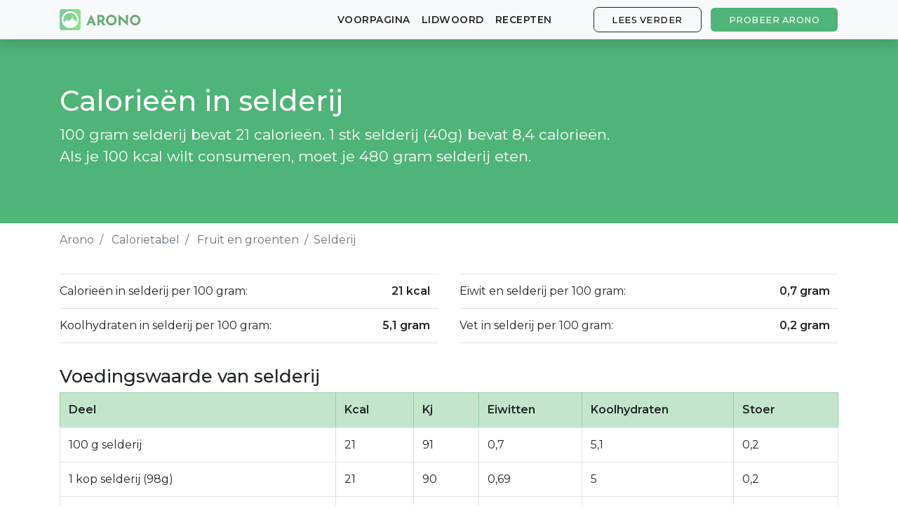

--- FILE ---
content_type: text/html; charset=utf-8
request_url: https://arono.nl/calorietabel/calorieen-in-bladselleri
body_size: 5994
content:
<!DOCTYPE html>
<html lang='nl'>
<head>
<meta charset='utf-8'>
<meta content='IE=Edge,chrome=1' http-equiv='X-UA-Compatible'>
<meta content='width=device-width, initial-scale=1, shrink-to-fit=no' name='viewport'>
<meta content='74016867-a610-4659-9205-460f36749908' name='fo-verify'>
<title>Calorieën in Selderij: Voedingsfeiten (2021) - Arono.dk</title>
<meta name="description" content="Hoeveel calorieën zitten er in selderij? Vind het antwoord in Aronos &#39;calorietabel en database met voedingsinhoud en feiten ✅ Bijgewerkt 2021.">
<link rel="canonical" href="https://arono.nl/calorietabel/calorieen-in-bladselleri">
<meta property="og:title" content="Calorieën in Selderij: Voedingsfeiten (2021) - Arono.dk">
<meta property="og:description" content="Hoeveel calorieën zitten er in selderij? Vind het antwoord in Aronos &#39;calorietabel en database met voedingsinhoud en feiten ✅ Bijgewerkt 2021.">
<meta name="csrf-param" content="authenticity_token"/>
<meta name="csrf-token" content="wGrQcHgyuUFRoLgszasPW6BYqvN+W+6usDuohPc28IQ22X5MJxmEo3hsdAOuXCvrZ78q07OrLoSzNkIcod9WUA=="/>
<link href='/apple-touch-icon-57x57.png' rel='apple-touch-icon-precomposed' sizes='57x57'>
<link href='/xapple-touch-icon-114x114.png.pagespeed.ic.s54TV4Srma.webp' rel='apple-touch-icon-precomposed' sizes='114x114'>
<link href='/apple-touch-icon-72x72.png' rel='apple-touch-icon-precomposed' sizes='72x72'>
<link href='/xapple-touch-icon-144x144.png.pagespeed.ic.THgNY2LRgH.webp' rel='apple-touch-icon-precomposed' sizes='144x144'>
<link href='/apple-touch-icon-60x60.png' rel='apple-touch-icon-precomposed' sizes='60x60'>
<link href='/xapple-touch-icon-120x120.png.pagespeed.ic.VNPA4G3AYg.webp' rel='apple-touch-icon-precomposed' sizes='120x120'>
<link href='/xapple-touch-icon-76x76.png.pagespeed.ic.h4RcE7Ovet.webp' rel='apple-touch-icon-precomposed' sizes='76x76'>
<link href='/xapple-touch-icon-152x152.png.pagespeed.ic.HMqRWOdKQQ.webp' rel='apple-touch-icon-precomposed' sizes='152x152'>
<link href='/xfavicon-196x196.png.pagespeed.ic.6SSJMU4mrF.webp' rel='icon' sizes='196x196' type='image/png'>
<link href='/xfavicon-96x96.png.pagespeed.ic.gEK7rqaJms.webp' rel='icon' sizes='96x96' type='image/png'>
<link href='/xfavicon-32x32.png.pagespeed.ic._7FMZwk7uL.webp' rel='icon' sizes='32x32' type='image/png'>
<link href='/xfavicon-16x16.png.pagespeed.ic.hqTc7p1Dlh.webp' rel='icon' sizes='16x16' type='image/png'>
<link href='/xfavicon-128.png.pagespeed.ic.7gPq5lHC5a.webp' rel='icon' sizes='128x128' type='image/png'>
<meta content=' ' name='application-name'>
<meta content='#FFFFFF' name='msapplication-TileColor'>
<meta content='mstile-144x144.png' name='msapplication-TileImage'>
<meta content='mstile-70x70.png' name='msapplication-square70x70logo'>
<meta content='mstile-150x150.png' name='msapplication-square150x150logo'>
<meta content='mstile-310x150.png' name='msapplication-wide310x150logo'>
<meta content='mstile-310x310.png' name='msapplication-square310x310logo'>

<link crossorigin href='https://fonts.gstatic.com' rel='preconnect'>
<link as='style' href='https://fonts.googleapis.com/css2?family=Montserrat:wght@400;500;600&amp;display=swap' rel='preload'>
<link href='https://fonts.googleapis.com/css2?family=Montserrat:wght@400;500;600&amp;display=swap' media='print' onload='this.media=&#39;all&#39;' rel='stylesheet'>
<!-- / :javascript -->
<!-- /   window.nitroAds=window.nitroAds||{createAd:function(){window.nitroAds.queue.push(["createAd",arguments])},addUserToken:function(){window.nitroAds.queue.push(["addUserToken",arguments])},queue:[]}; -->
<!-- / %script{:async => "", :src => "https://s.nitropay.com/ads-967.js"} -->
<link rel="stylesheet" media="all" href="/assets/application-a25e7b820455bc7b75e7cce1b7fd037ceacf238d1f6f6c02298f029da0805015.css"/><style>@media (min-width:769px){section#cover.image-bg{background:url(https://arono.dk/img/cover-background-image.jpg)}section#cover.image-bg.recipes{background:url(https://arono.dk/img/cover-background-image-recipes.jpg)}section#cover.image-bg.articles{background:url(https://arono.dk/img/cover-background-image-articles.jpg)}}@media (max-width:768px){section#cover.image-bg{background:url(https://arono.dk/img/cover-background-image-mobile.jpg)}section#cover.image-bg.recipes{background:url(https://arono.dk/img/cover-background-image-recipes-mobile.jpg)}section#cover.image-bg.articles{background:url(https://arono.dk/img/cover-background-image-articles-mobile.jpg)}}</style><script>(function(w,d,s,l,i){w[l]=w[l]||[];w[l].push({'gtm.start':new Date().getTime(),event:'gtm.js'});var f=d.getElementsByTagName(s)[0],j=d.createElement(s),dl=l!='dataLayer'?'&l='+l:'';j.async=true;j.src='https://www.googletagmanager.com/gtm.js?id='+i+dl;f.parentNode.insertBefore(j,f);})(window,document,'script','dataLayer','GTM-588G8WJ');window.downloadPath='/halen';</script>

<script src="/assets/application-eeed818d688ca5ab344a1a05b70e3e46d53f653558f98585aecc471280619aae.js.pagespeed.jm.XzevqpBppj.js" data-turbolinks-track="reload"></script>
<!-- Le HTML5 shim, for IE6-8 support of HTML elements -->
<!--[if lt IE 9]>
<script src="//cdnjs.cloudflare.com/ajax/libs/html5shiv/3.7.2/html5shiv.min.js"></script>
<![endif]-->

</head>
<body><noscript><meta HTTP-EQUIV="refresh" content="0;url='http://arono.nl/calorietabel/calorieen-in-bladselleri?PageSpeed=noscript'" /><style><!--table,div,span,font,p{display:none} --></style><div style="display:block">Please click <a href="http://arono.nl/calorietabel/calorieen-in-bladselleri?PageSpeed=noscript">here</a> if you are not redirected within a few seconds.</div></noscript>
<wrapper class='d-flex flex-column'>
<header>
<nav class='navbar navbar-expand-md fixed-top bg-light navbar-light shadow'>
<div class='container'>
<a class='navbar-brand' href='/'>
<img class="d-none d-md-block align-top rounded mr-2" src="[data-uri]"/>
<img src="[data-uri]"/>
</a>
<a class="btn btn-success hover-effect d-block d-sm-none" href="/halen">Probeer Arono</a>
<button aria-controls='navbarCollapse' aria-expanded='false' aria-label='Toggle navigation' class='navbar-toggler' data-target='#navbarCollapse' data-toggle='collapse' type='button'>
<span class='navbar-toggler-icon'></span>
</button>
<div class='collapse navbar-collapse' id='navbarCollapse'>
<ul class='navbar-nav mr-auto'></ul>
<ul class='navbar-nav'>
<li class='nav-item'>
<a class="nav-link" href="/">voorpagina</a>
</li>
<li class='nav-item'>
<a class="nav-link" href="/lidwoord">Lidwoord</a>
</li>
<li class='nav-item'>
<a class="nav-link" href="/recepten">Recepten</a>
</li>
<li class='nav-item'>
<a class="btn btn-outline-secondary hover-effect" href="/#diet-plan">Lees verder</a>
</li>
<li class='nav-item d-none d-sm-block'>
<a class="btn btn-success hover-effect" href="/halen">Probeer Arono</a>
</li>
</ul>
</div>
</div>
</nav>

</header>
<main class='flex-fill' role='main'>
<div class='foods-show'>
<section id='foods-header'>
<div class='image-container'>
<div class='text-overlay'>
<div class='container'>
<div class='row'>
<div class='col-md-12'>
<h1>Calorieën in selderij</h1>
<p>
100 gram selderij bevat 21 calorieën.
1 stk selderij (40g) bevat 8,4 calorieën.
<br>
Als je 100 kcal wilt consumeren, moet je 480 gram selderij eten.
</p>
</div>
</div>
</div>
</div>
</div>
</section>
</div>

<div class='container'>

<div class='row'>
<div class='col'>
<nav aria-label='breadcrumb'>
<ol class='breadcrumb'>
<li class='breadcrumb-item'>
<a href='/'>Arono</a>
</li>
<li class='breadcrumb-item'>
<a href='/calorietabel'>Calorietabel</a>
</li>
<li class='breadcrumb-item'>
<a href='https://arono.nl/calorietabel/fruit-en-groenten'>Fruit en groenten</a>
</li>
<li aria-current='page' class='breadcrumb-item active'>Selderij</li>
</ol>
</nav>

</div>
</div>
<div class='foods-show mt-2'>
<div class='row'>
<div class='col'>
<table class='table top-table'>
<tbody>
<tr>
<td>Calorieën in selderij per 100 gram:</td>
<th>21 kcal</th>
</tr>
<tr>
<td>Koolhydraten in selderij per 100 gram:</td>
<th>5,1 gram</th>
</tr>
</tbody>
</table>
</div>
<div class='col'>
<table class='table top-table'>
<tbody>
<tr>
<td>Eiwit en selderij per 100 gram:</td>
<th>0,7 gram</th>
</tr>
<tr>
<td>Vet in selderij per 100 gram:</td>
<th>0,2 gram</th>
</tr>
</tbody>
</table>
</div>
</div>
<h2 class='mt-3'>Voedingswaarde van selderij</h2>
<div class='table-responsive'>
<table class='table table-bordered'>
<thead>
<tr class='table-success'>
<th>Deel</th>
<th>Kcal</th>
<th>Kj</th>
<th>Eiwitten</th>
<th>Koolhydraten</th>
<th>Stoer</th>
</tr>
</thead>
<tbody>
<tr>
<td>100 g selderij</td>
<td>21</td>
<td>91</td>
<td>0,7</td>
<td>5,1</td>
<td>0,2</td>
</tr>
<tr>
<td>1 kop selderij (98g)</td>
<td>21</td>
<td>90</td>
<td>0,69</td>
<td>5</td>
<td>0,2</td>
</tr>
<tr>
<td>1 stilk selderij (40g)</td>
<td>8,4</td>
<td>36</td>
<td>0,28</td>
<td>2</td>
<td>0,08</td>
</tr>
<tr>
<td>1 tsk selderij (2,1g)</td>
<td>0,44</td>
<td>1,9</td>
<td>0,015</td>
<td>0,11</td>
<td>0,0042</td>
</tr>
<tr>
<td>1 deciliter selderij (41g)</td>
<td>8,6</td>
<td>37</td>
<td>0,29</td>
<td>2,1</td>
<td>0,082</td>
</tr>
<tr>
<td>1 stk, mellem selderij (40g)</td>
<td>8,4</td>
<td>36</td>
<td>0,28</td>
<td>2</td>
<td>0,08</td>
</tr>
<tr>
<td>1 milliliter(ml) selderij (0,41g)</td>
<td>0,086</td>
<td>0,37</td>
<td>0,0029</td>
<td>0,021</td>
<td>0,00082</td>
</tr>
<tr>
<td>1 liter selderij (410g)</td>
<td>86</td>
<td>370</td>
<td>2,9</td>
<td>21</td>
<td>0,82</td>
</tr>
<tr>
<td>1 spsk selderij (6,1g)</td>
<td>1,3</td>
<td>5,6</td>
<td>0,043</td>
<td>0,31</td>
<td>0,012</td>
</tr>
</tbody>
</table>
</div>
<h2 class='mt-4'>Verbranding van selderij</h2>
<p>Hoe lang duurt het om de 8 kcal in 1 stk, mellem selderij te verbranden?</p>
<div class='exercise-metrics'>
<div class='row'>
<div class='col-md-3'>
<div class='exercise-box'>
<div class='img'><img src="/icons/swimming.svg"/></div>
<div class='text'>
<span class='title'>Zwemmen</span>
<span class='time'>0,65 min</span>
</div>
</div>
</div>
<div class='col-md-3'>
<div class='exercise-box'>
<div class='img'><img src="/icons/running.svg"/></div>
<div class='text'>
<span class='title'>ras</span>
<span class='time'>0,59 min</span>
</div>
</div>
</div>
</div>
<div class='row'>
<div class='col-md-3'>
<div class='exercise-box'>
<div class='img'><img src="/icons/bicycle.svg"/></div>
<div class='text'>
<span class='title'>Fietsen</span>
<span class='time'>0,82 min</span>
</div>
</div>
</div>
<div class='col-md-3'>
<div class='exercise-box'>
<div class='img'><img src="/icons/walking.svg"/></div>
<div class='text'>
<span class='title'>wandelen</span>
<span class='time'>2 min</span>
</div>
</div>
</div>
</div>
<p class='mt-2 based-on-note'>* Gebaseerd op een gemiddeld persoon van 70 kg.</p>
</div>
</div>
<script type='application/ld+json'>
{
  "@context": "https://schema.org",
  "@type": "BreadcrumbList",
  "itemListElement": [{
    "@type": "ListItem",
    "position": 1,
    "name": "Arono",
    "item": "https://arono.nl/"
  },{
    "@type": "ListItem",
    "position": 2,
    "name": "Calorietabel",
    "item": "https://arono.nl/calorietabel"
  },{
    "@type": "ListItem",
    "position": 3,
    "name": "Fruit en groenten",
    "item": "https://arono.nl/calorietabel/fruit-en-groenten"
  },{
    "@type": "ListItem",
    "position": 4,
    "name": "Selderij",
    "item": "https://arono.nl/calorietabel/calorieen-in-bladselleri"
  }]
}

</script>


</div>

<button class='btn btn-light btn-circle' id='to-top'>
˄
</button>
</main>
<footer class='footer mt-auto'>
<div class='container'>
<div class='row'>
<div class='col-md-3'>
<h6>Arono</h6>
<ul class='list list-unstyled'>
<li><a href="/over">Over Arono</a></li>
<li><a href="/gebruiksvoorwaarden">Gebruiksvoorwaarden</a></li>
<li><a href="/privacybeleid">Privacybeleid</a></li>
</ul>
</div>
<div class='col-md-3'>
<h6>De begeleiding</h6>
<ul class='list list-unstyled'>
<li><a href="https://arono.zendesk.com/hc/da">Ondersteuning</a></li>
<li><a href="/calorietabel">Calorietabel</a></li>
<li><a href="/lidwoord">Lidwoord</a></li>
</ul>
</div>
<div class='col-md-3'>
<h6>Probeer Arono</h6>
<ul class='list list-unstyled'>
<li><a href="https://apps.apple.com/nl/app/arono/id1248259312">App Winkel</a></li>
<li><a href="https://play.google.com/store/apps/details?id=com.arono.app">Play Store</a></li>
<li><a href="https://start.arono.nl/">Begin online</a></li>
</ul>
</div>
<div class='col-md-3'>
<h6>Able Health ApS</h6>
<ul class='list list-unstyled'>
<li>CVR 38611933</li>
<li><a href="mailto:support@arono.dk">support@arono.dk</a></li>
<li><a href="tel:+4578742608">+45 78 74 26 08</a></li>
</ul>
</div>
</div>
<div class='row mt-4 mb-2'>
<div class='col-12'>
<span class='text-muted'>© Arono, 2026</span>
</div>
</div>
</div>

</footer>
<button class='toggle-pop-btn'>
Ontvang een persoonlijk dieetplan - probeer het gratis!
</button>
<div class='dekstop-pop-wrap' id='desktop-pop'>
<button class='desk-close-btn'>
<img src="/close.svg"/>
</button>
<form action=''>
<div></div>
<div class='pop-con'>
<h3>
Ontvang gratis een persoonlijk dieetplan van 14 dagen.
</h3>
<p>
Wil je blijvend afvallen? Klik hieronder en ontvang een dieetplan.
</p>
<a target="_blank" class="main-cta" href="/halen">Ontvang uw persoonlijke dieetplan</a>
</div>
</form>
</div>
<div class='mobile-pop-wrap' id='mobile-pop'>
<div class='top-bar'>
<button class='mob-close-btn'>
<img src="[data-uri]"/>
</button>
</div>
<form action=''>
<div class='pop-con'>
<p>
Probeer onze nieuwe app
</p>
<h3>
Ontvang gratis een 14-daags persoonlijk dieetplan!
</h3>
<a target="_blank" class="main-cta" href="/halen">Ontvang uw persoonlijke dieetplan</a>
</div>
</form>
</div>

</wrapper>
</body>
</html>


--- FILE ---
content_type: text/plain
request_url: https://www.google-analytics.com/j/collect?v=1&_v=j102&a=2122797649&t=pageview&_s=1&dl=https%3A%2F%2Farono.nl%2Fcalorietabel%2Fcalorieen-in-bladselleri&ul=en-us%40posix&dt=Calorie%C3%ABn%20in%20Selderij%3A%20Voedingsfeiten%20(2021)%20-%20Arono.dk&sr=1280x720&vp=1280x720&_u=YEBAAEABAAAAACAAI~&jid=1872566168&gjid=1409944457&cid=52997185.1768962791&tid=UA-104447917-8&_gid=1432635218.1768962791&_r=1&_slc=1&gtm=45He61g1n81588G8WJv846451771za200zd846451771&gcd=13l3l3l3l1l1&dma=0&tag_exp=103116026~103200004~104527906~104528501~104684208~104684211~105391253~115616985~115938465~115938468~116744866~117025847~117041588~117171315&z=440736243
body_size: -448
content:
2,cG-PBDSE0J2XZ